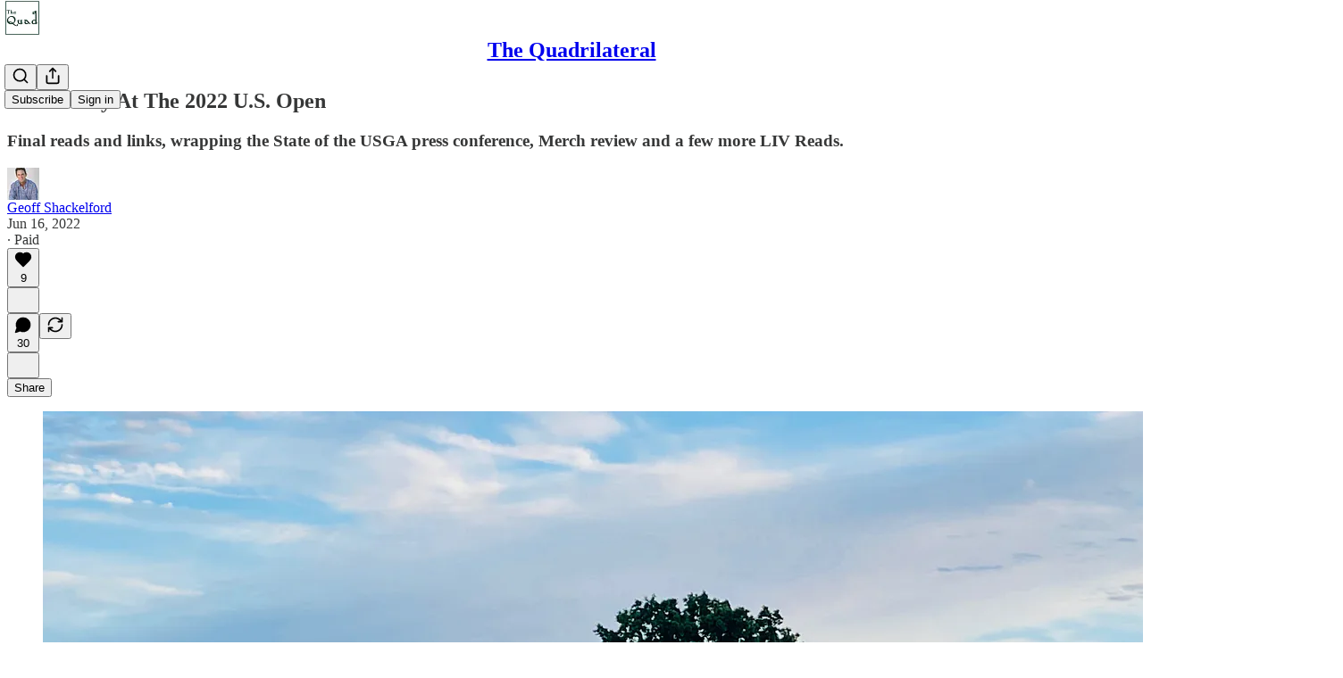

--- FILE ---
content_type: application/javascript
request_url: https://substackcdn.com/bundle/static/js/async/2465.3672a7b7.js
body_size: 16748
content:
"use strict";(self.webpackChunksubstack=self.webpackChunksubstack||[]).push([["2465"],{4438:function(e,t,n){n.d(t,{A:()=>r});let r={link:"link-LIBpto"}},72458:function(e,t,n){n.d(t,{A:()=>r});let r={avatar:"avatar-u8q6xB",ltr:"ltr-qDBmby",rtl:"rtl-zsi3Q8",overlap:"overlap-q75iOo",last:"last-JfNEJ_"}},60539:function(e,t,n){n.d(t,{A:()=>r});let r={container:"container-jte8en",divider:"divider-Ti4OTa"}},57241:function(e,t,n){n.d(t,{A:()=>r});let r={layout:"layout-q5QzAB"}},55739:function(e,t,n){n.d(t,{A:()=>r});let r={backdrop:"backdrop-IqiELY",transition:"transition-CrwMKT",from:"from-UFAeOt",to:"to-HQoi62"}},74084:function(e,t,n){n.d(t,{A:()=>r});let r={closeButton:"closeButton-YU1ngO",absolute:"absolute-ecQ0HE",imageCloseButton:"imageCloseButton-YQIpP0"}},77700:function(e,t,n){n.d(t,{A:()=>r});let r={root:"root-JjzOuP",sm:"sm-NTA_dM",md:"md-t9_OLv",theme_error:"theme_error-iKFnqH",themeError:"theme_error-iKFnqH",thumb:"thumb-OAFcQz",theme_accent:"theme_accent-jLc1V8",themeAccent:"theme_accent-jLc1V8",theme_success:"theme_success-OT7UOf",themeSuccess:"theme_success-OT7UOf",theme_select:"theme_select-ZrBXM7",themeSelect:"theme_select-ZrBXM7"}},62614:function(e,t,n){n.d(t,{A:()=>r});let r={tag:"tag-XbOVLt",clickable:"clickable-nTmG6b",trailing:"trailing-TAQX7m",leading:"leading-mI5Ihl",fillIcon:"fillIcon-dQ0mii",theme_default:"theme_default-ZkFeoy",themeDefault:"theme_default-ZkFeoy",priority_primary:"priority_primary-uPxff5",priorityPrimary:"priority_primary-uPxff5",theme_accent:"theme_accent-Y2sqZY",themeAccent:"theme_accent-Y2sqZY",theme_error:"theme_error-Ob6GzK",themeError:"theme_error-Ob6GzK",theme_success:"theme_success-rIz3Am",themeSuccess:"theme_success-rIz3Am",theme_warn:"theme_warn-Cpi08d",themeWarn:"theme_warn-Cpi08d",theme_paid:"theme_paid-dQGqrS",themePaid:"theme_paid-dQGqrS",theme_substack:"theme_substack-jJ5UVL",themeSubstack:"theme_substack-jJ5UVL",theme_select:"theme_select-sAp6Wr",themeSelect:"theme_select-sAp6Wr",priority_secondary:"priority_secondary-AEjb79",prioritySecondary:"priority_secondary-AEjb79","priority_secondary-outline":"priority_secondary-outline-RpooJS",prioritySecondaryOutline:"priority_secondary-outline-RpooJS",priority_tertiary:"priority_tertiary-HMnJV4",priorityTertiary:"priority_tertiary-HMnJV4",media:"media-cKchX2"}},51637:function(e,t,n){n.d(t,{A:()=>r});let r={toast:"toast-IVcFeu",open:"open-wKtjtc",close:"close-IvWMAm",closeSwipe:"closeSwipe-BIL6rc"}},88419:function(e,t,n){n.d(t,{A:()=>r});let r={content:"content-etG1Ty"}},23623:function(e,t,n){n.d(t,{a:()=>a});var r=n(4006),i=n(10996);let a=e=>{let{children:t,disable:n}=e;return n?(0,r.Y)(r.FK,{children:t}):(0,r.Y)(i.NP,{theme:"dark-theme",children:t})}},38305:function(e,t,n){n.d(t,{K:()=>a});var r=n(4006),i=n(84605);function a(e){let{array:t,limit:n,formatter:a=e=>e,othersFormatter:o=e=>e}=e,l=t.map(a).filter(Boolean).slice(0,n),{iString:c,iPlural:s}=(0,i.GO)(),u=c("and");if(0===l.length)return t.length?s("one person","%1 people",t.length):c("zero people");if(1===l.length)return l[0];if(2===l.length)return(0,r.FD)(r.FK,{children:[l[0]," ",u," ",l[1]]});let d=l.slice(0,-1).map(e=>(0,r.FD)(r.FK,{children:[e,", "]})),p=t.length-l.length;return p>0?(0,r.FD)(r.FK,{children:[d,u," ",o((0,r.FD)(r.FK,{children:[p+1," ",s("other","others",p+1)]}))]}):(0,r.FD)(r.FK,{children:[d,u," ",l[l.length-1]]})}},27437:function(e,t,n){n.r(t),n.d(t,{ProfileHoverCard:()=>l});var r=n(4006),i=n(7358),a=n(65824),o=n(30192);function l(e){let{trigger:t,subject:n,disabled:l,utmSource:c}=e;return(0,a.nL)(n)?(0,r.Y)(o.j,{trigger:t,disabled:l,children:(0,r.Y)(i.a,{subject:n,utmSource:c,trackOnShow:!0})}):(0,r.Y)(r.FK,{children:t})}},92825:function(e,t,n){n.d(t,{f:()=>I,S:()=>k});var r=n(4006),i=n(17402),a=n(89490),o=n(63136);function l(e){let{pub:t}=e,n=t.hero_text,i=t.rankingDetailFreeSubscriberCount;return n||i?(0,r.FD)(c,{children:[n&&(0,r.Y)(o.EY.B4,{clamp:3,children:n}),i&&(0,r.Y)(o.EY.B4,{color:"secondary",children:i})]}):null}let c=(0,a.I4)({display:"flex",direction:"column",gap:2});var s=n(84605),u=n(46271),d=n(35369),p=n(85050),m=n(39318);if(!/^(3195|7582|8893|9623)$/.test(n.j))var f=n(57324);function h(e){let{pub:t,isContributor:n,isSubscribed:i,utmSource:a}=e,{iString:o}=(0,s.GO)(),l=(0,u.Jd)(),c=(0,p.s)({surface:"profile"}),h=(0,m.eV6)(t,{user:l,addBase:!0,utm_source:a||f.VU.pubHoverCard,utm_medium:f.Jn.web,utm_campaign:f._9.profilePage});return n?null:(0,r.Y)(g,{children:i?(0,r.Y)(d.$n,{priority:"secondary-outline",href:h,size:"sm",children:o("Subscribed")}):(0,r.Y)(d.$n,{priority:"primary",href:h,onClick:c(t),size:"sm",children:o("Subscribe")})})}let g=(0,a.I4)({display:"flex",direction:"column",paddingTop:4});var b=n(81203);function v(e){var t;let{pub:n}=e,i=(0,m.fOI)(n),a=n.name||"",l=null!=(t=n.subdomain)?t:"";return(0,r.FD)(_,{children:[(0,r.FD)(y,{children:[(0,r.Y)(o.EY.B2,{weight:"medium",children:(0,r.Y)(o.Yq,{href:i,children:a})}),(0,r.Y)(o.EY.B4,{color:"secondary",children:(0,r.Y)(o.Yq,{href:i,children:l})})]}),(0,r.Y)(b.wg,{pub:n,size:48})]})}let _=(0,a.I4)({display:"flex",direction:"row",gap:12}),y=(0,a.I4)({display:"flex",direction:"column",flex:"grow",gap:2});var w=n(57820);function Y(){return(0,r.Y)(I,{children:(0,r.Y)(w.y$,{flex:"grow",padding:40})})}var x=n(86500),C=n(76528);function k(e){var t;let{pubId:n,utmSource:a,trackOnShow:o}=e,{data:c}=(0,C.OU)("/api/v1/publication/public/".concat(n),{shouldRevalidate:!1});return((0,i.useEffect)(()=>{o&&c&&(0,x.u4)(x.qY.PUBLICATION_HOVER_CARD_SHOWN,{publication_id:n})},[o,null==c||null==(t=c.pub)?void 0:t.id]),c)?(0,r.FD)(I,{children:[(0,r.Y)(v,{pub:c.pub}),(0,r.Y)(l,{pub:c.pub}),(0,r.Y)(h,{isContributor:c.isContributor,isSubscribed:c.isSubscribed,pub:c.pub,utmSource:a})]}):(0,r.Y)(Y,{})}let I=(0,a.I4)({display:"flex",direction:"column",sizing:"border-box",width:320,gap:12,padding:12})},84777:function(e,t,n){n.d(t,{m:()=>o});var r=n(4006),i=n(92825),a=n(30192);let o=e=>{let{pubId:t,trigger:n,utmSource:o,disabled:l}=e;return(0,r.Y)(a.j,{trigger:n,disabled:l,children:(0,r.Y)(i.S,{pubId:t,utmSource:o,trackOnShow:!0})})}},83126:function(e,t,n){n.d(t,{_:()=>o});var r=n(4006),i=n(97731),a=n(21673);function o(e){let{className:t,type:n,accentColor:o}=e;return(0,r.FD)(i.A,{name:"ReaderBadgeIcon",className:t,svgParams:{width:22,height:22,viewBox:"0 0 22 22"},fill:"none",stroke:"none",strokeWidth:1,children:[(0,r.Y)("circle",{cx:"11",cy:"11",r:"11",fill:"var(--color-bg-primary)"}),(0,r.Y)("circle",{cx:"11",cy:"11",r:"9",fill:o||a.v}),"subscribed"===n?(0,r.FD)(r.FK,{children:[(0,r.Y)("ellipse",{rx:"2.72196",ry:"2.68806",transform:"matrix(0.707101 -0.707113 0.707101 0.707113 12.926 12.9255)",stroke:"white"}),(0,r.Y)("ellipse",{rx:"2.72196",ry:"2.68806",transform:"matrix(0.707101 -0.707113 0.707101 0.707113 9.07543 9.07503)",stroke:"white"}),(0,r.Y)("ellipse",{rx:"2.68806",ry:"2.72196",transform:"matrix(-0.707101 -0.707113 -0.707101 0.707113 9.05152 12.9494)",stroke:"white"}),(0,r.Y)("ellipse",{rx:"2.68806",ry:"2.72196",transform:"matrix(-0.707101 -0.707113 -0.707101 0.707113 12.95 9.05009)",stroke:"white"})]}):(0,r.FD)(r.FK,{children:[(0,r.Y)("path",{d:"M11.9018 10.3229C11.9018 12.2029 10.3777 13.7269 8.49775 13.7269C6.61777 13.7269 5.09375 12.2029 5.09375 10.3229C5.09375 8.44296 6.61777 6.91894 8.49775 6.91894C10.3777 6.91894 11.9018 8.44296 11.9018 10.3229Z",stroke:"white"}),(0,r.Y)("path",{d:"M12.8178 13.4959C12.8178 15.3759 11.2938 16.8999 9.41377 16.8999C7.5338 16.8999 6.00977 15.3759 6.00977 13.4959C6.00977 11.6159 7.5338 10.0919 9.41377 10.0919C11.2938 10.0919 12.8178 11.6159 12.8178 13.4959Z",stroke:"white"}),(0,r.Y)("path",{d:"M15.9564 13.503C15.9564 15.383 14.4324 16.907 12.5524 16.907C10.6725 16.907 9.14844 15.383 9.14844 13.503C9.14844 11.623 10.6725 10.099 12.5524 10.099C14.4324 10.099 15.9564 11.623 15.9564 13.503Z",stroke:"white"}),(0,r.Y)("path",{d:"M14.4047 8.49824C14.4047 10.3782 12.8807 11.9022 11.0007 11.9022C9.1207 11.9022 7.59668 10.3782 7.59668 8.49824C7.59668 6.61826 9.1207 5.09424 11.0007 5.09424C12.8807 5.09424 14.4047 6.61826 14.4047 8.49824Z",stroke:"white"}),(0,r.Y)("path",{d:"M16.9066 10.3229C16.9066 12.2029 15.3826 13.7269 13.5026 13.7269C11.6227 13.7269 10.0986 12.2029 10.0986 10.3229C10.0986 8.44296 11.6227 6.91894 13.5026 6.91894C15.3826 6.91894 16.9066 8.44296 16.9066 10.3229Z",stroke:"white"})]})]})}},74322:function(e,t,n){n.d(t,{P:()=>c,v:()=>l});var r=n(4006),i=n(17402),a=n(85902);let o=(0,i.createContext)(!1);function l(e){let{children:t,context:n}=e;return(0,r.Y)(a.vd,{context:n,children:(0,r.Y)(o.Provider,{value:!0,children:t})})}function c(){return(0,i.useContext)(o)}},58050:function(e,t,n){n.d(t,{A:()=>N,cC:()=>S,km:()=>F,ku:()=>I,tg:()=>M,uy:()=>A});var r=n(69277),i=n(79785),a=n(4006),o=n(91648),l=n.n(o),c=n(74242),s=n(31062),u=n(17402),d=n(25250),p=n(82936),m=n(84605),f=n(46271),h=n(72026),g=n(6547),b=n(94729),v=n(76528),_=n(68349),y=n(88774),w=n(36372),Y=n(46453),x=n(50963);function C(){let e=(0,i._)(["Followed ",""]);return C=function(){return e},e}function k(){let e=(0,i._)(["Unfollowed ",""]);return k=function(){return e},e}function I(e){let t=(0,f.Jd)();return(0,v.OU)("/api/v1/feed/following",(0,r._)({auto:!!t},e))}function A(){let{mutate:e}=(0,d.iX)();return function(){for(var t=arguments.length,n=Array(t),r=0;r<t;r++)n[r]=arguments[r];return e("/api/v1/feed/following",...n)}}function M(e,t){let{data:n}=I(t);return(null!=n?n:[]).includes(null!=e?e:0)}function N(e,t,n){let{isFollowing:r,toggle:i}=S(e,t,n),o=(0,f.Jd)(),l=(0,p.Hv)(null==e?void 0:e.id),c=!!(o&&e&&o.id!==e.id)&&!l,s=[];return c&&s.push((0,a.Y)(y.Dr,{leading:r?(0,a.Y)(g.A,{stroke:"var(--color-fg-primary)"}):(0,a.Y)(h.D,{stroke:"var(--color-fg-primary)"}),onClick:i,children:r?"Unfollow":"Follow"})),s}function S(e,t,n,r){let i=(0,f.Jd)(),{onboardingModalRef:o,requireLogin:u}=(0,Y.eE)(),d=M(null==e?void 0:e.id,r),{mutate:p,data:h}=I(r),g=(0,w.d)(),v=(0,x.$k)((null==e?void 0:e.name)||""),{iString:y,iTemplate:A}=(0,m.GO)(),N=async r=>{if(e){if(!i&&o.current)return void(u?u():o.current.open());p(function(){let t=arguments.length>0&&void 0!==arguments[0]?arguments[0]:[];return r?[...t,e.id]:l()(t,e.id)},{revalidate:!1});try{await (0,b.x6)("/api/v1/feed/".concat(e.id,"/follow"),{method:r?"POST":"DELETE",json:{surface:t,noteId:n}}),g.popToast(()=>(0,a.Y)(w.y,{Icon:r?c.A:s.A,text:r?A(C(),v):A(k(),v),cta:y("Undo"),onAccept:()=>N(!r)}))}catch(e){g.popToast(()=>(0,a.Y)(w.y,{text:(0,_.uX)(e)}));return}}};return{isFollowing:d,toggle:()=>N(!d),isLoaded:!!h}}function F(e,t,n){let{isFollowing:r,toggle:i}=S(e,t,n),[a,o]=(0,u.useState)(!1);return{isFollowing:r,buttonProps:{onClick:()=>{i(),r||o(!0)},onMouseLeave:()=>o(!1)}}}},53989:function(e,t,n){if(n.d(t,{Fm:()=>f,Pu:()=>h,S0:()=>m,l9:()=>p}),!/^(1431|3022|3195|7582|8893|9425|9623)$/.test(n.j))var r,i,a=n(69277);if(/^(1889|2101|2210|3133|5775|6578|887|8981)$/.test(n.j))var o=n(70408);var l=n(4006),c=n(17402),s=n(94729);let u="undefined"!=typeof window&&null!=(i=null==(r=window._preloads)?void 0:r.publicationSettings)?i:{};function d(e){return t=>{if(!t||!e)return null;let n=e[t];return void 0===n?null:n}}let p=(0,c.createContext)({getSettingFor:d(u),changeSetting:()=>Promise.resolve(void 0),preloadedPubSettings:u});p.displayName="PublicationSettingsContext";let m=e=>{let t=(0,c.forwardRef)((t,n)=>{let r=h();return(0,l.Y)(e,(0,o._)((0,a._)({},r,t),{ref:n}))});return t.displayName="withPubSettingsContext(".concat(e.displayName||e.name||"Anonymous",")"),t};function f(e){let{settings:t={},children:n}=e,[r,i]=(0,c.useState)(t),o=async e=>{i((0,a._)({},r,e));try{await (0,s.x6)("/api/v1/publication_settings",{method:"PUT",json:e})}catch(e){console.error(e)}},u=(0,c.useMemo)(()=>({getSettingFor:d(r),changeSetting:o,preloadedPubSettings:r}),[r]);return(0,l.Y)(p.Provider,{value:u,children:n})}function h(){return(0,c.useContext)(p)}},82203:function(e,t,n){n.d(t,{K:()=>u});var r=n(4006),i=n(32485),a=n.n(i),o=n(95977),l=n(41232),c=n(39891),s=n(87300);function u(e){let{src:t,size:n,framed:i,alt:u}=e;return(0,r.Y)(o.A,{className:a()(l.A.avatar,s.A.avatar,i&&s.A.framed),src:(0,c.dJ)(t),alt:u,style:{width:n,height:n,minWidth:n,minHeight:n,objectFit:"cover",margin:0,display:"inline",borderRadius:"50%"},width:n,height:n})}},34835:function(e,t,n){let r;n.d(t,{A:()=>d,E:()=>p});var i,a,o=n(4006);n(17402);var l=n(50172),c=n(74322),s=n(2797),u=n(86500);function d(e){if(r)throw Error("Cannot re-render the things");r=e,window._preloads&&(window._preloads.original_url=window.location.href),(0,u.Bu)(),(0,s.oo)(),(0,s.Tu)(),function(){if(!window.history||!window.history.pushState||!window.scrollTo)return;let e=window.history.pushState;history.pushState=function(t,n,r){var i;let a=e.apply(history,arguments);return(null==(i=null==t?void 0:t.resetScroll)||i)&&-1===r.indexOf("#")&&window.scrollTo(0,0),a}}(),(0,s.Zi)(window._preloads.language).finally(()=>{m()}),(0,s.$j)()}function p(e){let t=!1;if("object"==typeof window._preloads&&null!==window._preloads)for(let n in e)("object"==typeof e[n]&&null!==e[n]||e[n]!==window._preloads[n])&&(window._preloads[n]=e[n],t=!0);t&&m()}function m(){if(!r)return;let e=document.getElementById("entry");(0,l.render)((0,o.Y)(c.v,{children:(0,o.Y)(r,{initialData:window._preloads})}),e||document.body)}n(20363),"undefined"!=typeof window&&(null==(a=window._preloads)||null==(i=a.user)?void 0:i.is_global_admin)&&new URLSearchParams(window.location.search).get("devtools")&&n(14858)},31354:function(e,t,n){n.d(t,{O:()=>l,j:()=>o});var r=n(4006),i=n(17402);let a=(0,i.createContext)({});function o(e){let{entityKey:t,children:n}=e;return(0,r.Y)(a.Provider,{value:{entityKey:t},children:n})}function l(){return(0,i.useContext)(a).entityKey}},72026:function(e,t,n){n.d(t,{D:()=>i});var r=n(4006);function i(e){let{size:t=20,stroke:n="var(--color-light-fg-secondary)"}=e;return(0,r.Y)("svg",{width:t,height:t,viewBox:"0 0 24 24",fill:"none",stroke:n,xmlns:"http://www.w3.org/2000/svg",children:(0,r.Y)("path",{id:"Vector",d:"M18.6471 15.3333V18.6667M18.6471 18.6667L18.6471 22M18.6471 18.6667H22M18.6471 18.6667H15.2941M3 22C3 17.7044 6.69722 14.2222 11.258 14.2222C12.0859 14.2222 12.8854 14.3369 13.6394 14.5505M16.4118 6.44444C16.4118 8.89904 14.4102 10.8889 11.9412 10.8889C9.47214 10.8889 7.47059 8.89904 7.47059 6.44444C7.47059 3.98985 9.47214 2 11.9412 2C14.4102 2 16.4118 3.98985 16.4118 6.44444Z",strokeWidth:"2",strokeLinecap:"round","stroke-linejoin":"round"})})}},25859:function(e,t,n){n.d(t,{NY:()=>y,RC:()=>Y,Yq:()=>x,yp:()=>w});var r=n(69277),i=n(70408),a=n(32641),o=n(4006),l=n(32485),c=n.n(l);n(17402);var s=n(27437),u=n(84777),d=n(84605),p=n(46271);if(!/^(3195|7582|8893|9623)$/.test(n.j))var m=n(99662);var f=n(63136),h=n(83629),g=n(83357),b=n(39318),v=n(28700),_=n(4438);function y(e){var{user:t,utm_source:n,utm_content:l,ellipsis:c,useYou:s,onClick:u}=e,m=(0,a._)(e,["user","utm_source","utm_content","ellipsis","useYou","onClick"]);let{iString:f}=(0,d.GO)(),h=(0,p.Jd)(),g=(null==t?void 0:t.id)||(null==t?void 0:t.user_id)||0,b=s&&(null==h?void 0:h.id)===g?f("You"):"name"in t?t.name:f("User");return(0,o.Y)(w,(0,i._)((0,r._)({user:t,utm_source:n,utm_content:l,ellipsis:c,onClick:u},m),{children:b}))}function w(e){var{user:t,utm_source:n,utm_content:l,children:c,onClick:u,ellipsis:d}=e,p=(0,a._)(e,["user","utm_source","utm_content","children","onClick","ellipsis"]);let f=(0,i._)((0,r._)({},t),{id:t.author_id||t.user_id||t.id,name:t.user_profile_name||t.author_name||t.name,handle:(null==t?void 0:t.handle)||(null==t?void 0:t.author_handle)});return(0,o.Y)(s.ProfileHoverCard,{subject:f,utmSource:"feed",trigger:(0,o.Y)(x,(0,i._)((0,r._)({href:(0,v.gY)(t,{noBase:h.Z,utm_content:l,utm_source:n}),onClick:u,showBack:!0,ellipsis:d,className:p.className,target:(0,m.y)()?"_blank":void 0},p),{children:c}))})}function Y(e){var{publication:t,utm_source:n,utm_content:l,children:c,onClick:s,ellipsis:d}=e,p=(0,a._)(e,["publication","utm_source","utm_content","children","onClick","ellipsis"]);return(0,o.Y)(u.m,{pubId:t.id,utmSource:"feed",trigger:(0,o.Y)(x,(0,i._)((0,r._)({href:(0,b.yRP)("".concat(t.base_url,"/"),{utm_content:l,utm_source:n}),onClick:s,ellipsis:d,className:p.className,target:(0,m.y)()?"_blank":void 0},p),{children:c}))})}function x(e){var{weight:t,color:n,decoration:l="hover-underline",ellipsis:s,native:u,className:d}=e,p=(0,a._)(e,["weight","color","decoration","ellipsis","native","className"]);let m=p.href,h=null==m?void 0:m.match(/^([a-z]+:)?\/\//),b=null!=u?u:h&&!(null==m?void 0:m.startsWith(document.location.origin));return(0,o.Y)(f.EY,{as:"span",ellipsis:s,weight:t,color:n,decoration:l,children:b?(0,o.Y)("a",(0,i._)((0,r._)({},p),{className:c()(d,_.A.link)})):(0,o.Y)(g.N,(0,i._)((0,r._)({},p),{className:c()(d,_.A.link)}))})}},6547:function(e,t,n){if(n.d(t,{A:()=>l}),/^(1889|2101|6578|887|8981)$/.test(n.j))var r=n(69277);if(/^(1889|2101|6578|887|8981)$/.test(n.j))var i=n(70408);if(/^(1889|2101|6578|887|8981)$/.test(n.j))var a=n(32641);var o=n(4006);function l(e){var{size:t=20,stroke:n="var(--color-light-fg-secondary)"}=e,l=(0,a._)(e,["size","stroke"]);return(0,o.Y)("svg",(0,i._)((0,r._)({},l),{width:t,height:t,viewBox:"0 0 24 24",fill:"none",stroke:n,xmlns:"http://www.w3.org/2000/svg",children:(0,o.Y)("path",{id:"Vector",d:"M3 22C3 17.7044 6.69722 14.2222 11.258 14.2222C11.5081 14.2222 11.7556 14.2326 12 14.2531M21.0039 16.3098L18.6469 18.6668M18.6469 18.6668L16.2899 21.0239M18.6469 18.6668L21.0178 21.0377M18.6469 18.6668L16.276 16.2959M16.4118 6.44444C16.4118 8.89904 14.4102 10.8889 11.9412 10.8889C9.47214 10.8889 7.47059 8.89904 7.47059 6.44444C7.47059 3.98985 9.47214 2 11.9412 2C14.4102 2 16.4118 3.98985 16.4118 6.44444Z",strokeWidth:"2",strokeLinecap:"round","stroke-linejoin":"round"})}))}},56804:function(e,t,n){if(n.d(t,{o:()=>l,z:()=>c}),!/^(7582|8893|9623)$/.test(n.j))var r=n(69277);if(!/^(7582|8893|9623)$/.test(n.j))var i=n(70408);var a=n(99862),o=n(68349);function l(e,t){let n=arguments.length>2&&void 0!==arguments[2]?arguments[2]:{};e.defaultPrevented||(e.preventDefault(),c(t,(0,i._)((0,r._)({},n),{newTab:n.newTab||e.metaKey||e.ctrlKey||1===e.button})))}function c(e){let{native:t=!1,newTab:n=!1,replace:r,state:i}=arguments.length>1&&void 0!==arguments[1]?arguments[1]:{};n?Object.assign(document.createElement("a"),{target:"_blank",rel:"noopener",href:e}).click():t||(0,o.EW)(e)!==(0,o.EW)(window.location.href)?window.location.assign(e):"react-router"===window.__SUBSTACK_ROUTER_TYPE__?window.__reactRouterNavigate(s(e),{replace:r,state:i}):((0,a.route)(s(e),r),void 0!==i&&history.replaceState(i,""))}function s(e){try{let{pathname:t,search:n,hash:r}=new URL(e);return"".concat(t).concat(n).concat(r)}catch(t){return e}}},76528:function(e,t,n){n.d(t,{AA:()=>c,OU:()=>l,fk:()=>o.fk});var r=n(69277),i=n(32641),a=n(25250),o=n(94729);function l(e){let t=arguments.length>1&&void 0!==arguments[1]?arguments[1]:{},n=arguments.length>2?arguments[2]:void 0;var{deps:l,auto:c=!0,massage:s=async e=>e,shouldRevalidate:u=!0}=t,d=(0,i._)(t,["deps","auto","massage","shouldRevalidate"]);return(0,a.Ay)(c?l?[...l,e]:e:null,()=>(0,o.x6)(e,d).then(s),(0,r._)({},u?null:{revalidateIfStale:!1,revalidateOnFocus:!1,revalidateOnReconnect:!1},n))}function c(e){let t=arguments.length>1&&void 0!==arguments[1]?arguments[1]:{};var{deps:n}=t,r=(0,i._)(t,["deps"]);(0,a.uv)(n?[...n,e]:e,()=>(0,o.x6)(e,r))}},35369:function(e,t,n){n.d(t,{$n:()=>w,Bj:()=>x,C3:()=>y,K0:()=>C,Nm:()=>v,az:()=>Y,fv:()=>k,mZ:()=>I,vx:()=>_});var r=n(69277),i=n(70408),a=n(32641),o=n(4006),l=n(32485),c=n.n(l),s=n(17402),u=n(84605),d=n(68349),p=n(89490),m=n(76977),f=n(64456),h=n(57820),g=n(63136),b=n(78340);let v=(0,s.forwardRef)((e,t)=>{var{onClick:n,href:l,localNavigation:s,newTab:u,className:m,resetCss:f,state:h,replace:g}=e,v=(0,a._)(e,["onClick","href","localNavigation","newTab","className","resetCss","state","replace"]);let _=l?e=>{n&&(n.call(e.target,e),e.defaultPrevented)||(0,d.V2)(l,{event:e,local_navigation:s,newTab:u,replace:g,state:h})}:n;return(0,o.Y)(p.az,(0,i._)((0,r._)({as:"button",tabIndex:0,type:"button"},v),{ref:t,className:c()("pencraft",m,f&&b.A.buttonBase),onClick:_,"data-href":l}))});function _(e){var{href:t,children:n,newTab:l,localNavigation:s=!0,className:u,resetCss:d,priority:p="primary",size:m="md",rounded:f=!1,leading:h,trailing:g,loading:v}=e,_=(0,a._)(e,["href","children","newTab","localNavigation","className","resetCss","priority","size","rounded","leading","trailing","loading"]);return(0,o.FD)("a",(0,i._)((0,r._)({className:y({className:c()("pencraft",u,d&&b.A.buttonBase),priority:p,size:m,rounded:f,leading:h,trailing:g,loading:v}),href:t,target:l?"_blank":void 0,native:!!s&&void 0},_),{children:[v&&(0,o.Y)(Y,{priority:p}),h,n,g]}))}function y(e){let{className:t,priority:n,size:r,rounded:i,leading:a,trailing:o,loading:l}=e;return c()(t,b.A.buttonBase,b.A.buttonText,b.A.buttonStyle,b.A["priority_".concat(n)],b.A["size_".concat(r)],i&&b.A.rounded,null!=a&&b.A.hasLeading,null!=o&&b.A.hasTrailing,l&&b.A.loading)}v.displayName="UnstyledButton";let w=(0,s.forwardRef)(function(e,t){var{className:n,priority:l="primary",size:c="md",rounded:s,disabled:u,leading:d,trailing:p,children:m,loading:f}=e,h=(0,a._)(e,["className","priority","size","rounded","disabled","leading","trailing","children","loading"]);return(0,o.FD)(v,(0,i._)((0,r._)({className:y({className:n,priority:l,size:c,rounded:s,leading:d,trailing:p,loading:f}),disabled:u||f,"aria-busy":f?"true":void 0},h),{ref:t,children:[f&&(0,o.Y)(Y,{priority:l}),d,m,p]}))}),Y=e=>{let{priority:t}=e,{iString:n}=(0,u.GO)();return(0,o.FD)(o.FK,{children:[(0,o.Y)(h.y$,{size:20,className:c()(b.A.buttonSpinner,("primary"===t||"primary-mono"===t||"destructive"===t)&&b.A.spinnerLight)}),(0,o.Y)("span",{className:"sr-only",children:n("Loading")})]})};w.displayName="Button";let x=(0,s.forwardRef)((e,t)=>{var{className:n,priority:l="primary",size:s="md",rounded:u,disabled:d,leading:p,trailing:m,children:f}=e,h=(0,a._)(e,["className","priority","size","rounded","disabled","leading","trailing","children"]);return(0,o.Y)(w,(0,i._)((0,r._)({className:c()(n,b.A.media,u&&b.A.rounded),priority:l,size:s,disabled:d,leading:p,trailing:m,children:f},h),{ref:t}))});x.displayName="MediaButton";let C=(0,s.forwardRef)((e,t)=>{var{className:n,size:l="md",priority:s="secondary",rounded:u=!1,children:d}=e,p=(0,a._)(e,["className","size","priority","rounded","children"]);let m=(0,f.j)(d),h=p["aria-label"]||m;return(0,o.Y)(v,(0,i._)((0,r._)({className:c()(n,b.A.iconButton,b.A.buttonStyle,null!=l&&b.A["size_".concat(l)],s&&b.A["priority_".concat(s)],u&&b.A.rounded),"aria-label":h},p),{ref:t,children:d}))});C.displayName="IconButton";let k=/^(3195|7582|8893|9623)$/.test(n.j)?null:(0,s.forwardRef)((e,t)=>{var{label:n,icon:l,size:s=56,priority:u="secondary",className:d}=e,p=(0,a._)(e,["label","icon","size","priority","className"]);return(0,o.FD)(m.VP,{gap:8,alignItems:"center",width:s,children:[(0,o.Y)(v,(0,i._)((0,r._)({resetCss:!0,className:c()(d,b.A.buttonStyle,u&&b.A["priority_".concat(u)]),display:"flex",justifyContent:"center",alignItems:"center",width:s,height:s,radius:"lg",overflow:"hidden",position:"relative",animate:!0,"aria-label":n},p),{ref:t,children:l})),(0,o.Y)(g.EY.B5,{weight:"semibold",color:"primary",textAlign:"center",children:n})]})}),I=(0,s.forwardRef)((e,t)=>{var{className:n,size:l="md",priority:s="primary",children:u}=e,d=(0,a._)(e,["className","size","priority","children"]);let p=(0,f.j)(u),m=d["aria-label"]||p;return(0,o.Y)(C,(0,i._)((0,r._)({className:c()(n,b.A.media,b.A["size_".concat(l)],b.A["priority_".concat(s)]),size:l,priority:s,"aria-label":m},d),{ref:t,children:u}))});I.displayName="MediaIconButton"},20500:function(e,t,n){n.d(t,{EE:()=>c,yn:()=>s});var r=n(69277),i=n(32641),a=n(4006),o=n(17402),l=n(63136);let c=(0,o.forwardRef)((e,t)=>{var{className:n}=e,o=(0,i._)(e,["className"]);return(0,a.Y)(l.EY.B4,(0,r._)({as:"span",color:"secondary",ref:t,className:n},o))}),s=/^(7582|8893)$/.test(n.j)?null:(0,o.forwardRef)((e,t)=>{var{className:n}=e,o=(0,i._)(e,["className"]);return(0,a.Y)(l.EY.B4,(0,r._)({as:"span",color:"error",ref:t,className:n},o))})},76171:function(e,t,n){n.d(t,{JU:()=>m,Sy:()=>h,sb:()=>f});var r=n(69277),i=n(70408),a=n(32641),o=n(4006),l=n(75159),c=n(32485),s=n.n(c),u=n(17402),d=n(76977),p=n(63136);let m=(0,u.forwardRef)((e,t)=>{var{className:n,children:c,htmlFor:u}=e,d=(0,a._)(e,["className","children","htmlFor"]);return(0,o.Y)(l.b,{asChild:!0,htmlFor:u,children:(0,o.Y)(p.EY.B4,(0,i._)((0,r._)({as:"label",weight:"medium",color:"primary",ref:t,cursor:"inherit",className:s()("pencraft",n)},d),{children:c}))})}),f=/^(3195|7582|8893|9623)$/.test(n.j)?null:(0,u.forwardRef)((e,t)=>{var{className:n,children:l}=e,c=(0,a._)(e,["className","children"]);return(0,o.Y)(m,(0,i._)((0,r._)({ref:t,className:n},c),{children:(0,o.FD)(d.Ye,{gap:4,alignItems:"center",children:[l,(0,o.Y)(b,{})]})}))}),h=/^(3195|7582|8893|9623)$/.test(n.j)?null:(0,u.forwardRef)((e,t)=>{var{className:n,children:l,hint:c}=e,s=(0,a._)(e,["className","children","hint"]);return(0,o.Y)(m,(0,i._)((0,r._)({ref:t,className:n},s),{children:(0,o.FD)(d.Ye,{gap:4,justifyContent:"space-between",children:[l,(0,o.Y)(g,{text:c})]})}))}),g=e=>{let{text:t}=e;return(0,o.Y)(p.EY,{color:"secondary",weight:"regular",children:t})},b=()=>(0,o.Y)(p.EY,{as:"span",color:"error",children:"*"})},43145:function(e,t,n){n.d(t,{BZ:()=>w,Dr:()=>v,T6:()=>Y,VS:()=>y,Zw:()=>_});var r=n(69277),i=n(70408),a=n(32641),o=n(4006),l=n(81801),c=n(32485),s=n.n(c),u=n(17402),d=n(89490),p=n(35369),m=n(33397),f=n(88206),h=n(63136),g=n(11510),b=n(76722);let v=(0,u.forwardRef)(function(e,t){var{priority:n="primary",className:c,leading:d,trailing:h,children:v,href:y,download:w,disabled:x,onClick:C,closeMenu:k,backgroundColor:I}=e,A=(0,a._)(e,["priority","className","leading","trailing","children","href","download","disabled","onClick","closeMenu","backgroundColor"]);let M=y?"a":p.Nm,{close:N}=(0,m.K)(),S=(0,g.Iu)();return(0,o.Y)(l.W.Item,{children:(0,o.FD)(M,(0,i._)((0,r._)({},A),{className:s()(b.A.item,b.A["priority_".concat(n)],S&&b.A.mobile,x&&b.A.disabled,c),style:(0,r._)({"--padding-x":S?"".concat(f.Ri.mobile,"px"):"".concat(f.Ri.desktop,"px"),"--padding-y":S?"".concat(f.YW.mobile,"px"):"".concat(f.YW.desktop,"px"),"--min-height":S?"".concat(f.vo.mobile,"px"):"".concat(f.vo.desktop,"px")},I?{background:I}:{}),resetCss:!0,onClick:e=>{x||(C&&C(e),!e.defaultPrevented&&(N?N():k&&k()))},href:x?"javascript:void(0)":y,download:w,ref:t,children:[d&&(0,o.Y)(Y,{children:(0,u.cloneElement)(d,{size:f.gy})}),(0,o.Y)(_,{priority:n,children:v}),h&&(0,o.Y)(Y,{children:(0,u.cloneElement)(h,{size:f.gy})})]}))})});function _(e){let{priority:t,children:n}=e;return(0,o.Y)(h.EY.B4,{color:"destructive"===t?"error":"accent"===t?"accent":t,weight:"medium",align:"left",flex:"grow",children:n})}function y(e){let{children:t}=e;return(0,o.Y)(h.EY.B5,{color:"secondary",align:"left",children:t})}let w=(0,d.I4)({width:f.gy,height:f.gy}),Y=(0,d.I4)({display:"flex",flex:"auto",width:24,height:24,alignItems:"center",justifyContent:"center"})},12601:function(e,t,n){n.d(t,{It:()=>h,MM:()=>g,RY:()=>b,X_:()=>v,Y9:()=>w,iF:()=>Y,jl:()=>u});var r=n(69277),i=n(4006),a=n(17402),o=n(89490),l=n(63136),c=n(54754),s=n(11510);let u=e=>{let{primaryButton:t,secondaryButton:n,tertiaryButton:r,buttonDivider:o,caption:l,showDivider:u,direction:p="row",alignButtons:m="end"}=e,f=(0,s.Iu)(),_="stretch"===m,C="column"===p||_||f,k=!!n||!!t||!!r,I=_?y:a.Fragment,A=[r,n,t].filter(Boolean).map(e=>(0,i.Y)(I,{children:e}));return(0,i.FD)(u?C?v:b:C?g:h,{children:[l&&(0,i.Y)(d,{caption:l,textAlign:C?"center":"left"}),k&&(0,i.Y)(C?_?x:Y:w,{children:o?(0,i.Y)(c.r,{separator:o,children:A}):A})]})},d=e=>{let{caption:t,textAlign:n="left"}=e;return(0,i.Y)(C,{children:(0,i.Y)(l.EY.B4,{as:"span",color:"secondary",textAlign:n,children:t})})},p={display:"flex",direction:"row",gap:12,paddingX:20,paddingBottom:20,alignItems:"center"},m={paddingTop:16,paddingBottom:16,borderTop:"detail"},f={direction:"column-reverse",alignItems:"stretch",gap:16},h=(0,o.I4)((0,r._)({},p)),g=(0,o.I4)((0,r._)({},p,f)),b=(0,o.I4)((0,r._)({},p,m)),v=(0,o.I4)((0,r._)({},p,m,f)),_={display:"flex",direction:"row",alignItems:"center",justifyContent:"end",flex:"grow",gap:12},y=(0,o.I4)({display:"flex",direction:"column",flex:"grow"}),w=(0,o.I4)((0,r._)({},_)),Y=(0,o.I4)((0,r._)({},_,{direction:"column-reverse",alignItems:"stretch"})),x=(0,o.I4)((0,r._)({},_,{alignItems:"stretch"})),C=(0,o.I4)({display:"flex",direction:"column"})},34762:function(e,t,n){n.d(t,{q:()=>a});var r=n(4006),i=n(89490);let a=()=>(0,r.Y)(i.az,{height:20})},84843:function(e,t,n){n.d(t,{$q:()=>v,Io:()=>b,J:()=>y,P0:()=>S,UG:()=>M,Ud:()=>x,fS:()=>D,ph:()=>_,qx:()=>Y,rQ:()=>g});var r=n(69277),i=n(4006),a=n(38390),o=n(32485),l=n.n(o),c=n(48697),s=n(23623),u=n(73164),d=n(89490),p=n(35369),m=n(76977),f=n(63136),h=n(74084);function g(e){let t,n,{onClose:r,showClose:a=!1,title:o,description:l,icon:c,showDivider:s=!1,alignItems:u="start",isInsideDialog:d=!0}=e;return"center"===u?(t=s?F:N,n=B):(t=s?S:M,n=D),(0,i.FD)(t,{children:[c,(0,i.FD)(n,{children:[o&&(0,i.Y)(v,{text:o,isInsideDialog:d}),l&&(0,i.Y)(_,{text:l,isInsideDialog:d})]}),a&&r&&(0,i.Y)(y,{onClose:r})]})}function b(e){let{onClose:t,showClose:n=!1,image:r}=e;return(0,i.FD)(M,{children:[r,n&&t&&(0,i.Y)(w,{onClose:t})]})}function v(e){let{text:t,isInsideDialog:n}=e,r=n?a.hE:"span";return(0,i.Y)(r,{asChild:!0,children:(0,i.Y)(f.EY.B2,{weight:"semibold",color:"primary",as:"span",children:t})})}function _(e){let{text:t,isInsideDialog:n}=e,r=n?a.VY:"span";return(0,i.Y)(r,{asChild:!0,children:(0,i.Y)(f.EY.B3,{color:"secondary",as:"span",children:t})})}function y(e){let{onClose:t,position:n="absolute"}=e;return(0,i.Y)(p.K0,{priority:"quaternary",size:"sm",title:"Close",onClick:t,"aria-label":"close",position:n,className:l()(h.A.closeButton,h.A[n]),children:(0,i.Y)(c.A,{size:20})})}function w(e){let{onClose:t}=e;return(0,i.Y)(s.a,{children:(0,i.Y)(a.bm,{asChild:!0,children:(0,i.Y)(p.mZ,{priority:"secondary",size:"sm",title:"Close",onClick:t,"aria-label":"close",position:"absolute",className:h.A.imageCloseButton,children:(0,i.Y)(c.A,{size:20})})})})}function Y(e){let{icon:t,bg:n}=e;return(0,i.Y)(C,{bg:n,children:t})}function x(){return(0,i.Y)(C,{bg:"accent-orange",children:(0,i.Y)(u.A,{height:20})})}function C(e){let{children:t,bg:n="secondary"}=e;return(0,i.Y)(m.fI,{display:"flex",flex:"auto",width:48,height:48,bg:n,radius:"sm",alignItems:"center",justifyContent:"center",outline:"detail",children:t})}let k={display:"flex",direction:"column",gap:16,paddingX:20,paddingTop:20},I={paddingTop:16,paddingBottom:16,borderBottom:"detail"},A={alignItems:"center"},M=(0,d.I4)((0,r._)({},k)),N=(0,d.I4)((0,r._)({},k,A)),S=(0,d.I4)((0,r._)({},k,I)),F=(0,d.I4)((0,r._)({},k,I,A)),P={display:"flex",direction:"column",gap:4},D=(0,d.I4)((0,r._)({},P)),B=(0,d.I4)((0,r._)({},P,{alignItems:"center",textAlign:"center"}))},24777:function(e,t,n){n.d(t,{A:()=>m,d:()=>p});var r=n(69277),i=n(70408),a=n(32641),o=n(4006),l=n(39651),c=n(32485),s=n.n(c);n(17402);var u=n(84605),d=n(77700);function p(e){var{size:t="md",theme:n="accent",onChange:c}=e,p=(0,a._)(e,["size","theme","onChange"]);let{iString:m}=(0,u.GO)();return(0,o.Y)(l.bL,(0,i._)((0,r._)({onCheckedChange:c,"aria-label":p["aria-label"]||m("Toggle setting"),className:s()(d.A.root,d.A[t],d.A["theme_".concat(n)])},p),{children:(0,o.Y)(l.zi,{className:s()(d.A.thumb,d.A[t])})}))}let m=/^(1889|2101|2210|3133|6578|887)$/.test(n.j)?p:null},36372:function(e,t,n){n.d(t,{d:()=>l.dj,y:()=>c});var r=n(4006),i=n(28001),a=n(40612),o=n(51637),l=n(56007);function c(e){let{text:t,description:n,cta:l,Icon:c,href:s,localNavigation:u,onAccept:d,onOpenChange:p}=e;return(0,r.Y)(i.bL,{className:o.A.toast,onOpenChange:p,children:(0,r.Y)(a.i,{text:t,description:n,cta:l,Icon:c,href:s,localNavigation:u,onAccept:d})})}},40612:function(e,t,n){n.d(t,{i:()=>m});var r=n(69277),i=n(70408),a=n(4006),o=n(28001),l=n(48697),c=n(23623),s=n(89490),u=n(35369),d=n(63136),p=n(88419);function m(e){let{text:t,description:n,cta:r,Icon:i,href:o,localNavigation:l,onAccept:s}=e,u=n?x:C,d=n?w:y;return(0,a.Y)(c.a,{children:(0,a.FD)(u,{children:[i&&(0,a.Y)(f,{Icon:i}),(0,a.FD)(d,{children:[(0,a.FD)(_,{children:[(0,a.Y)(h,{children:t}),n&&(0,a.Y)(g,{children:n})]}),r&&(0,a.Y)(b,{href:o,onAccept:s,localNavigation:l,cta:r})]}),(0,a.Y)(v,{})]})})}function f(e){let{Icon:t}=e;return(0,a.Y)(t,{size:20,stroke:"var(--vibrance-dark-primary)"})}function h(e){let{children:t}=e;return(0,a.Y)(o.hE,{asChild:!0,children:(0,a.Y)(d.EY.B3,{weight:"regular",color:"vibrance-primary",children:t})})}function g(e){let{children:t}=e;return(0,a.Y)(o.VY,{asChild:!0,children:(0,a.Y)(d.EY.B3,{color:"vibrance-secondary",children:t})})}function b(e){let{cta:t,href:n,onAccept:r,localNavigation:i}=e;return(0,a.Y)(o.rc,{asChild:!0,altText:t,children:(0,a.Y)(u.$n,{priority:"secondary-outline",size:"sm",onClick:()=>{null==r||r()},href:n,localNavigation:i,children:t})})}function v(){return(0,a.Y)(o.bm,{asChild:!0,children:(0,a.Y)(u.K0,{priority:"quaternary",size:"xs","aria-label":"Close",children:(0,a.Y)(l.A,{size:20,stroke:"var(--vibrance-dark-secondary)"})})})}let _=(0,s.I4)({display:"flex",flex:"grow",direction:"column",gap:4}),y=(0,s.I4)({display:"flex",direction:"row",alignItems:"center",flex:"grow",gap:32}),w=(0,s.I4)({display:"flex",direction:"column",alignItems:"start",flex:"grow",gap:12}),Y={display:"flex",direction:"row",gap:12,paddingX:16,paddingY:12,className:p.A.content},x=(0,s.I4)((0,i._)((0,r._)({},Y),{alignItems:"start"})),C=(0,s.I4)((0,i._)((0,r._)({},Y),{alignItems:"center"}))},58526:function(e,t,n){n.d(t,{U:()=>u});var r=n(4006);if(!/^(3195|7582|8893|9623)$/.test(n.j))var i=n(28001);var a=n(32485),o=n.n(a);if(!/^(3195|7582|8893|9623)$/.test(n.j))var l=n(10238);var c=n(11510);let s=/^(3195|7582|8893|9623)$/.test(n.j)?null:{viewport:"viewport-_BM4Bg",mobile:"mobile-NByTHz"};function u(e){let{offset:t}=e,n=(0,c.Iu)();return(0,r.Y)(i.LM,{className:o()(s.viewport,n&&s.mobile),style:{"--offset":"".concat(t,"px"),zIndex:l.GJ}})}},17028:function(e,t,n){n.d(t,{$n:()=>r.$n,Bj:()=>r.Bj,EY:()=>o.EY,I1:()=>a.I1,I4:()=>i.I4,Jb:()=>r.az,K0:()=>r.K0,Nm:()=>r.Nm,QW:()=>l.Q,VP:()=>a.VP,Ye:()=>a.Ye,Yq:()=>o.Yq,az:()=>i.az,cG:()=>c.c,fI:()=>a.fI,iC:()=>s.iC,iF:()=>i.iF,mZ:()=>r.mZ,nS:()=>o.nS,ov:()=>a.ov,pT:()=>a.pT,vj:()=>c.v,yw:()=>i.yw});var r=n(35369),i=n(89490),a=n(76977),o=n(63136),l=n(92028),c=n(16074),s=n(10238)},75313:function(e,t,n){n.d(t,{A1:()=>r,R:()=>o,TJ:()=>i,k:()=>a});let r=500,i=250,a=8,o=.975},67140:function(e,t,n){n.d(t,{H:()=>o,V:()=>c});var r=n(69843),i=n.n(r),a=n(82776);let o="-",l=["currency","currency-truncated","dollar","dollar-truncated"],c=function(e,t){let n=arguments.length>2&&void 0!==arguments[2]?arguments[2]:"USD",r=arguments.length>3?arguments[3]:void 0,c=arguments.length>4?arguments[4]:void 0,s=i()(e)||!isFinite(e)||0===e,u=l.includes(t),d=e?u&&r?e/100:e:0,p=1>Math.abs(d),m=.01>Math.abs(d);if(s)return o;switch(t){case"number":return new Intl.NumberFormat(c,{maximumFractionDigits:2,maximumSignificantDigits:p?2:void 0}).format(d);case"percent":return new Intl.NumberFormat(c,{style:"percent",maximumFractionDigits:2,maximumSignificantDigits:m?2:void 0}).format(d);case"dollar":return new Intl.NumberFormat(c,{style:"currency",currency:"USD",minimumFractionDigits:2*!!p,maximumFractionDigits:2}).format(d);case"currency":{let t=new Intl.NumberFormat(c,{style:"currency",currency:n,minimumFractionDigits:2*!!p,maximumFractionDigits:2});return r?(0,a.centsToPriceString)(e,n):t.format(d)}case"number-truncated":return new Intl.NumberFormat(c,{notation:"compact",compactDisplay:"short",maximumSignificantDigits:p?2:3}).format(d).toUpperCase();case"dollar-truncated":return new Intl.NumberFormat(c,{style:"currency",currency:"USD",notation:"compact",compactDisplay:"short",minimumFractionDigits:p?2:void 0,maximumFractionDigits:2,maximumSignificantDigits:p?void 0:3}).format(d).toUpperCase();case"currency-truncated":return new Intl.NumberFormat(c,{style:"currency",currency:n,notation:"compact",compactDisplay:"short",minimumFractionDigits:p?2:void 0,maximumFractionDigits:2,maximumSignificantDigits:p?void 0:3}).format(d).toUpperCase();case"duration":{let t=e<0,n=t?Math.ceil(e/1e3):Math.floor(e/1e3),r=t?Math.ceil(n/3600):Math.floor(n/3600),i=t?Math.ceil(n%3600/60):Math.floor(n%3600/60),a=n%60,o=new Intl.NumberFormat(c,{style:"unit",unit:"hour",unitDisplay:"narrow"}),l=new Intl.NumberFormat(c,{style:"unit",unit:"minute",unitDisplay:"narrow"}),s=new Intl.NumberFormat(c,{style:"unit",unit:"second",unitDisplay:"narrow"});if(Math.abs(r)>0)return"".concat(o.format(r).toUpperCase(),"\n        ").concat(Math.abs(i)>0?" ".concat(l.format(i).toUpperCase()):"","\n        ").concat(Math.abs(a)>0?" ".concat(s.format(a).toUpperCase()):"");if(Math.abs(i)>0)return"".concat(l.format(i).toUpperCase(),"\n        ").concat(Math.abs(a)>0?" ".concat(s.format(a).toUpperCase()):"");return"".concat(s.format(a).toUpperCase())}default:return o}}},83357:function(e,t,n){n.d(t,{N:()=>p,g:()=>m});var r=n(69277),i=n(70408),a=n(32641),o=n(4006),l=n(99862),c=n(17402),s=n(72343),u=n(99662),d=n(89490);let p=(0,c.forwardRef)((e,t)=>{var{href:n,onClick:l,campaign:c,replace:s,state:u,showBack:p}=e,f=(0,a._)(e,["href","onClick","campaign","replace","state","showBack"]);let h=m({href:n,onClick:l,campaign:c,replace:s,state:u=p?(0,i._)((0,r._)({},u),{showBack:!0}):u});return(0,o.Y)(d.az,(0,r._)((0,i._)((0,r._)({as:"a"},f),{ref:t}),h))});function m(e){let{onClick:t,href:n,campaign:i,replace:a,state:o}=e;if(n&&!(0,u.y)()){let e;try{e=new URL(n)}catch(t){try{e=new URL("".concat(document.location.origin).concat(n))}catch(e){}}if(e)if(e.origin!==document.location.origin||i){if(e.origin!==document.location.origin&&i){for(let[t,n]of Object.entries(i)){let r="name"===t?"campaign":t;e.searchParams.set("utm_".concat(r),n)}n=e.toString()}}else{let t=new URLSearchParams,r={};for(let[n,i]of e.searchParams)n.startsWith("utm_")?"utm_campaign"===n?r.name=i:r[n.replace(/^utm_/,"")]=i:t.append(n,i);i=r,n="".concat(e.pathname,"?").concat(t)}}return{href:n,onClick:e=>{if(null==t||t(e),!e.ctrlKey&&!e.shiftKey&&!e.metaKey&&n&&!(0,u.y)()){if(e.defaultPrevented)return void e.stopPropagation();(0,s.x)((0,r._)({},i)),e.preventDefault(),e.stopPropagation(),(0,l.route)(n,a),o&&history.replaceState(o,"")}}}}},70486:function(e,t,n){if(n.d(t,{Pk:()=>u,Vn:()=>s,a8:()=>d,qe:()=>l,v$:()=>o,wA:()=>c}),/^(1889|2101|6578|887|8981)$/.test(n.j))var r=n(69277);var i=n(17402),a=n(76528);let o={user:null,inbox:{threadList:[],threads:new Map,filter:"all",resources:{all:{isLoading:!0,hasMore:!1},people:{isLoading:!0,hasMore:!1}}},users:new Map,profiles:new Map,communityPosts:new Map,communityComments:new Map,chats:new Map,comments:new Map,replies:new Map,conversations:new Map,publications:new Map,notes:new Map,editingPost:null},l=(0,i.createContext)(()=>Promise.resolve());function c(){return(0,i.useContext)(l)}let s=(0,i.createContext)(o);function u(){return(0,i.useContext)(s)}function d(){let e=arguments.length>0&&void 0!==arguments[0]?arguments[0]:{},t=arguments.length>1?arguments[1]:void 0,n=c();return(0,a.OU)("/api/v1/messages/unread-count",e,(0,r._)({focusThrottleInterval:3e5,onSuccess(e){n&&n({type:"inbox-unread_count",payload:e})}},t))}},83629:function(e,t,n){n.d(t,{Z:()=>a});var r=n(99662),i=n(92636);let a=document.location.origin===i.Pm&&!(0,r.y)()},46453:function(e,t,n){n.d(t,{Dx:()=>i,eE:()=>o,t2:()=>a});var r=n(17402);let i=(0,r.createContext)({setChildOptions:()=>{},onboardingModalRef:{current:null},isLoading:!1,subscriptions:[],publicationUsers:[],onPageScroll:()=>void 0,setPinTitle:()=>void 0,setDrawer:()=>null,checkFocus:()=>!1,requireLogin:null,isExpanded:!1});function a(e){let{shouldShowGetAppPill:t=!0,style:n,alwaysPinTitle:i,backAction:a,onRefresh:l}=arguments.length>1&&void 0!==arguments[1]?arguments[1]:{},c=o();return(0,r.useLayoutEffect)(()=>{var r;null==(r=c.setChildOptions)||r.call(c,{title:e,style:n,alwaysPinTitle:i,backAction:a,shouldShowGetAppPill:t,onRefresh:l})},[c,e,n,a,t,l]),(0,r.useLayoutEffect)(()=>{var e;null==(e=c.setPinTitle)||e.call(c,!1)},[]),c}function o(){return(0,r.useContext)(i)}},85050:function(e,t,n){n.d(t,{d:()=>s,s:()=>c});var r=n(17402),i=n(52820),a=n(46271),o=n(86500),l=n(46453);function c(e){let{surface:t,zIndex:n=null}=e,c=(0,a.Jd)(),{onboardingModalRef:s,onboardingModal:u}=(0,l.eE)(),{getExperimentVariant:d,exposeExperiment:p}=(0,i.Wk)();return(0,r.useEffect)(()=>{s.current&&null!==n&&(s.current.props.zIndex=n)},[s,n]),(e,n)=>r=>{if(!e)return void console.warn("No publication provided to usePubOnboardingHandler handler");if(!c){var i,a;if("treatment"===d("reader_onboarding_modal_v2")){if(!u)return;r.preventDefault(),p("reader_onboarding_modal_v2"),n?u.openForPub(e,n):u.openToPubSignup(e);return}if(!s.current)return;r.preventDefault(),p("reader_onboarding_modal_v2"),n?null==(i=s.current)||i.openForPub(e,n):null==(a=s.current)||a.openToPubSignup(e);return}(0,o.fN)(e,t)}}function s(e){let{zIndex:t=null,onBeforeClose:n}=e,o=(0,a.Jd)(),{onboardingModalRef:c,onboardingModal:s}=(0,l.eE)(),{getExperimentVariant:u,exposeExperiment:d}=(0,i.Wk)(),p=(0,r.useRef)(null);return(0,r.useEffect)(()=>{o&&(p.current=o)},[o]),(0,r.useEffect)(()=>{c.current&&null!==t&&(c.current.props.zIndex=t)},[c,t]),e=>{if(!o){if("treatment"===u("reader_onboarding_modal_v2")){if(!s)return;e.preventDefault(),d("reader_onboarding_modal_v2"),n&&s.setOptions({onBeforeClose:()=>n(p.current)}),s.open();return}if(c.current){n&&(c.current.onBeforeClose=()=>n(p.current)),e.preventDefault(),d("reader_onboarding_modal_v2"),c.current.open();return}}}}},32848:function(e,t,n){if(n.d(t,{C8:()=>h,Gy:()=>_,K5:()=>b,NL:()=>v,Of:()=>m,n7:()=>g,xA:()=>y}),/^(1889|2101|4558|6578|887|8981)$/.test(n.j))var r=n(69277);if(/^(1889|2101|4558|6578|887|8981)$/.test(n.j))var i=n(70408);if(/^(1889|2101|4558|6578|887|8981)$/.test(n.j))var a=n(32641);var o=n(50014),l=n.n(o),c=n(17402),s=n(94729);if(/^(1889|2101|4558|6578|887|8981)$/.test(n.j))var u=n(38704);var d=n(82776);let p={hasLoadedOnce:!1,publications:[],subscriptions:[],publicationUsers:[],publicationMap:new Map,subscriptionMap:new Map,publicationUserMap:new Map,publicationsWithPledges:[]};function m(e){let{isLoggedIn:t,includePodcasts:n}=e,[a,o]=(0,c.useState)((0,i._)((0,r._)({},p),{hasLoadedOnce:!t})),d=e=>{o(t=>{let n=l()([...t.publications,...e.publications],e=>e.id),i=l()([...t.subscriptions,...e.subscriptions],e=>e.publication_id),a=l()([...t.publicationUsers,...e.publicationUsers],e=>e.publication_id);return{hasLoadedOnce:!0,publications:n,subscriptions:i,publicationUsers:a,publicationMap:new Map(n.map(e=>[e.id,e])),subscriptionMap:new Map(i.map(e=>[e.publication_id,e])),publicationUserMap:new Map(a.map(e=>[e.publication_id,e])),publicationsWithPledges:[...t.publicationsWithPledges,...e.publicationsWithPledges],latestVoiceoverData:(0,r._)({},t.latestVoiceoverData,null==e?void 0:e.latestVoiceoverData),latestPodcastEpisodeData:(0,r._)({},t.latestPodcastEpisodeData,null==e?void 0:e.latestPodcastEpisodeData)}})};(0,c.useEffect)(()=>{if("serviceWorker"in navigator){let e=async e=>{var t;if((null==(t=e.data)?void 0:t.type)==="subscriptions-update"){let{payload:t}=e.data;t.ok&&d(t.json)}};return navigator.serviceWorker.addEventListener("message",e),()=>{navigator.serviceWorker.removeEventListener("message",e)}}},[]),(0,c.useEffect)(()=>{t&&(async()=>{try{for await(let e of w("/api/v1/subscriptions",{query:{include_podcasts:n?"1":void 0},getPageInit(e,t){let n=null==e?void 0:e.nextCursor;return n?(0,i._)((0,r._)({},t),{query:(0,i._)((0,r._)({},t.query),{cursor:n})}):null}}))d(e)}catch(e){console.warn(e)}})()},[t]);let m=(e,t)=>{let{subscription:n,publicationUser:a}=t;o(t=>{var o,l,c;let s;return t=n?(0,i._)((0,r._)({},t),{subscriptions:t.subscriptions.map(e=>e.publication_id===n.publication_id?n:e),subscriptionMap:(0,u.Jb)(t.subscriptionMap,e,n)}):f(t,e),t=a?(0,i._)((0,r._)({},t),{publicationUsers:(o=t.publicationUsers,l=t=>t.publication_id===e,c=a,(s=(o=o.slice()).findIndex(l))>=0?o[s]=c:o.push(c),o),publicationUserMap:(0,u.Jb)(t.publicationUserMap,e,a)}):(0,i._)((0,r._)({},t),{publicationUsers:t.publicationUsers.filter(t=>t.publication_id!==e),publicationUserMap:(0,u.QT)(t.publicationUserMap,e)})})},h=async e=>{try{let t=await (0,s.x6)("/api/v1/subscription/".concat(e));m(e,t)}catch(t){t instanceof s.fk&&(404===t.response.status?o(t=>f(t,e)):console.error(t))}};return{result:a,isLoading:!1,hasLoadedOnce:a.hasLoadedOnce,refetch:async()=>a,refetchPublication:h,updatePublication:m,removeByPubId:e=>o(t=>f(t,e)),updateSubscriptions:e=>{o(t=>(0,i._)((0,r._)({},t),{subscriptions:e,subscriptionMap:new Map(e.map(e=>[e.publication_id,e]))}))}}}function f(e,t){let n=e.subscriptions.filter(e=>e.publication_id!==t);return(0,i._)((0,r._)({},e),{subscriptions:n,subscriptionMap:new Map(n.map(e=>[e.publication_id,e]))})}let h=(0,c.createContext)({result:null,isLoading:!1,hasLoadedOnce:!1,refetch:()=>Promise.resolve(p),refetchPublication:()=>Promise.resolve(),updatePublication(){},removeByPubId:()=>{},updateSubscriptions:()=>{}});function g(){return(0,c.useContext)(h)}function b(e){var t;let{subscriptionMap:n,publicationUserMap:r,publicationsWithPledges:i}=null!=(t=g().result)?t:{subscriptionMap:new Map,publicationUserMap:new Map,publicationsWithPledges:[]};return{subscription:n.get(e),publicationUser:r.get(e),is_pledged:!!(null==i?void 0:i.includes(e))}}function v(e){let{subscription:t,publicationUser:n,is_pledged:r}=b(e),i=(null==t?void 0:t.membership_state)==="free_signup",a=(null==t?void 0:t.membership_state)==="subscribed",o=!!(null==t?void 0:t.is_founding),l=!!(n&&(0,d.isAtLeastContributorRole)(n.role));return{subscription:t,publicationUser:n,isFreeSubscribed:i,isPaid:a,isSubscribed:i||a||l,isAuthor:l,isFounding:o,isPledged:r}}function _(){var e,t,n;let{publicationUsers:r,publicationMap:i}=null!=(e=g().result)?e:{publicationMap:new Map,publicationUsers:[]},a=null!=(n=null!=(t=r.find(e=>e.is_primary))?t:r.find(e=>"admin"===e.role))?n:r.find(e=>"contributor"===e.role);return a&&i.get(a.publication_id)}function y(e){var t,n;let{publicationUsers:r}=null!=(t=g().result)?t:{publicationUsers:[]};return null!=(n=r.find(t=>t.publication_id===e))?n:null}async function*w(e,t){var{getPageInit:n}=t,r=(0,a._)(t,["getPageInit"]);let i=await (0,s.x6)(e,r);yield i;let o=n(i,r);for(;null!=o;)i=await (0,s.x6)(e,o),yield i,o=n(i,r)}},49095:function(e,t,n){n.r(t),n.d(t,{ProfileRelationshipBadge:()=>w,RelationshipTag:()=>k,UserBadge:()=>Y,UserStatusSymbols:()=>y});var r=n(69277),i=n(70408),a=n(32641),o=n(4006),l=n(32485),c=n.n(l),s=n(84605),u=n(46271),d=n(86500),p=n(89490),m=n(76977),f=n(37598),h=n(81929),g=n(63136),b=n(4257),v=n(62252),_=n(14444);function y(e){var{status:t,tier:n,noRelationshipBadge:l}=e,c=(0,a._)(e,["status","tier","noRelationshipBadge"]);let s=n?{type:"bestseller",tier:n}:null==t?void 0:t.badge,u=l?null:null==t?void 0:t.subscriber;return(0,o.FD)(o.FK,{children:[s&&(0,o.Y)(Y,(0,i._)((0,r._)({},c),{userBadge:s})),s&&u&&" ",u&&(0,o.Y)(C,{inline:c.inline,label:u.label})]})}function w(e){var t;let{profile:n}=e,{iString:r}=(0,s.GO)(),i=(0,u.Jd)();if((null==i?void 0:i.id)===n.id)return null;let a=(null==(t=n.status)?void 0:t.subscriber)?n.status.subscriber.label:n.subscribesToViewerSubdomain?r("Subscribes to you"):n.followsViewer?r("Follows you"):null;return a?(0,o.Y)(C,{label:a}):null}function Y(e){let{className:t,isStatic:n=!1,inline:r=!1,size:i="lg",userBadge:a,userId:l,hideViewProfileButton:s=!1}=e,u=c()(t,r?_.A.inlineContainer:_.A.container);return n?(0,o.Y)(p.az,{className:u,children:(0,o.Y)(b.u,{badge:a,isStatic:n,size:i})}):l?(0,o.Y)(p.az,{className:u,"data-testid":"user-badge",cursor:"pointer",children:(0,o.Y)(v.q,{userId:l,badge:a,hideViewProfileButton:s,children:(0,o.Y)(b.u,{badge:a,size:i})})}):(0,o.Y)(p.az,{className:u,"data-testid":"user-badge",cursor:"pointer",children:(0,o.Y)(f.A,{trigger:(0,o.Y)(p.az,{children:(0,o.Y)(b.u,{badge:a,size:i})}),onOpen:()=>{"bestseller"===a.type&&(0,d.u4)(d.qY.BESTSELLER_INFO_SHOWN,{tier:a.tier,form:"popover",hovered_user_id:l})},children:(0,o.Y)(x,{badge:a})})})}function x(e){let t,{badge:n}=e,{iString:r}=(0,s.GO)(),i=function(e){let{iString:t}=(0,s.GO)();if("bestseller"===e.type)switch(e.tier){case 100:return t("Hundreds of paid subscribers");case 1e3:return t("Thousands of paid subscribers");case 1e4:return t("Tens of thousands of paid subscribers")}else if("vip"===e.type)return t("Verified on an external service");else if("subscriber"===e.type)switch(e.tier){case 1:return t("Paid subscriber to 1+ Substacks");case 5:return t("Paid subscriber to 5+ Substacks");case 10:return t("Paid subscriber to 10+ Substacks")}return t("Unverified user")}(n);return t=r("bestseller"===n.type?"Bestseller":"subscriber"===n.type?"Paid subscriber":"vip"===n.type?"Externally verified":"Unverified user"),(0,o.FD)(m.VP,{alignItems:"center",gap:16,padding:20,children:[(0,o.Y)(b.u,{size:"xl",badge:n}),(0,o.FD)(m.VP,{alignItems:"center",gap:2,children:[(0,o.Y)(g.EY.H4,{children:t}),(0,o.Y)(g.EY.B4,{align:"center",color:"secondary",children:i})]})]})}function C(e){let{label:t,inline:n}=e;return(0,o.Y)("div",{className:n?_.A.inlineContainer:_.A.container,children:(0,o.Y)(h.vw,{priority:"secondary",children:t})})}let k=(0,p.I4)({sizing:"border-box",display:"inline-flex",alignSelf:"center",height:20,paddingX:6,paddingY:2,gap:4,font:"text",fontSize:11,fontWeight:"medium",alignItems:"center",bg:"secondary",color:"secondary",radius:"xs"})},38704:function(e,t,n){if(n.d(t,{Jb:()=>a,QA:()=>c,QT:()=>o,ZZ:()=>i,uu:()=>l}),/^(1889|2101|6578|887|8981)$/.test(n.j))var r=n(69277);function i(e,t,n){let r=new Map(e);for(let e of t)r.set(n(e),e);return r}function a(e,t,n){let r=new Map(e);return r.set(t,n),r}function o(e,t){let n=new Map(e);return n.delete(t),n}function l(e,t,n){let i=e.get(t);if(null!=i){let a=new Map(e);return a.set(t,(0,r._)({},i,n)),a}return e}function c(e,t,n){let r=e.get(t);if(null!=r){let i=new Map(e);return i.set(t,n(r)),i}return e}},15567:function(e,t,n){n.d(t,{p6:()=>o,pV:()=>l,qO:()=>c,tv:()=>a});var r=n(92636),i=n(49807);function a(e,t){return(0,r.c$)("/chat/".concat(e),t)}function o(e,t){return(0,r.c$)("/chat/".concat(e),t)}function l(e){return(0,r.c$)("/chat/new",e)}function c(e){let{userId:t,userName:n}=e,a=(0,i.LRz)({userId:t,userName:n});return"".concat((0,r.qd)(),"/chat/dm/user/").concat(a)}},98949:function(e,t,n){n.d(t,{Fr:()=>o,UN:()=>c,aR:()=>s,fJ:()=>l,m0:()=>p,nq:()=>m,ux:()=>u});let r=/(android|bb\d+|meego).+mobile|avantgo|bada\/|blackberry|blazer|compal|elaine|fennec|hiptop|iemobile|ip(hone|od)|iris|kindle|lge |maemo|midp|mmp|mobile.+firefox|netfront|opera m(ob|in)i|palm( os)?|phone|p(ixi|re)\/|plucker|pocket|psp|series(4|6)0|symbian|treo|up\.(browser|link)|vodafone|wap|windows ce|xda|xiino/i,i=/1207|6310|6590|3gso|4thp|50[1-6]i|770s|802s|a wa|abac|ac(er|oo|s\-)|ai(ko|rn)|al(av|ca|co)|amoi|an(ex|ny|yw)|aptu|ar(ch|go)|as(te|us)|attw|au(di|\-m|r |s )|avan|be(ck|ll|nq)|bi(lb|rd)|bl(ac|az)|br(e|v)w|bumb|bw\-(n|u)|c55\/|capi|ccwa|cdm\-|cell|chtm|cldc|cmd\-|co(mp|nd)|craw|da(it|ll|ng)|dbte|dc\-s|devi|dica|dmob|do(c|p)o|ds(12|\-d)|el(49|ai)|em(l2|ul)|er(ic|k0)|esl8|ez([4-7]0|os|wa|ze)|fetc|fly(\-|_)|g1 u|g560|gene|gf\-5|g\-mo|go(\.w|od)|gr(ad|un)|haie|hcit|hd\-(m|p|t)|hei\-|hi(pt|ta)|hp( i|ip)|hs\-c|ht(c(\-| |_|a|g|p|s|t)|tp)|hu(aw|tc)|i\-(20|go|ma)|i230|iac( |\-|\/)|ibro|idea|ig01|ikom|im1k|inno|ipaq|iris|ja(t|v)a|jbro|jemu|jigs|kddi|keji|kgt( |\/)|klon|kpt |kwc\-|kyo(c|k)|le(no|xi)|lg( g|\/(k|l|u)|50|54|\-[a-w])|libw|lynx|m1\-w|m3ga|m50\/|ma(te|ui|xo)|mc(01|21|ca)|m\-cr|me(rc|ri)|mi(o8|oa|ts)|mmef|mo(01|02|bi|de|do|t(\-| |o|v)|zz)|mt(50|p1|v )|mwbp|mywa|n10[0-2]|n20[2-3]|n30(0|2)|n50(0|2|5)|n7(0(0|1)|10)|ne((c|m)\-|on|tf|wf|wg|wt)|nok(6|i)|nzph|o2im|op(ti|wv)|oran|owg1|p800|pan(a|d|t)|pdxg|pg(13|\-([1-8]|c))|phil|pire|pl(ay|uc)|pn\-2|po(ck|rt|se)|prox|psio|pt\-g|qa\-a|qc(07|12|21|32|60|\-[2-7]|i\-)|qtek|r380|r600|raks|rim9|ro(ve|zo)|s55\/|sa(ge|ma|mm|ms|ny|va)|sc(01|h\-|oo|p\-)|sdk\/|se(c(\-|0|1)|47|mc|nd|ri)|sgh\-|shar|sie(\-|m)|sk\-0|sl(45|id)|sm(al|ar|b3|it|t5)|so(ft|ny)|sp(01|h\-|v\-|v )|sy(01|mb)|t2(18|50)|t6(00|10|18)|ta(gt|lk)|tcl\-|tdg\-|tel(i|m)|tim\-|t\-mo|to(pl|sh)|ts(70|m\-|m3|m5)|tx\-9|up(\.b|g1|si)|utst|v400|v750|veri|vi(rg|te)|vk(40|5[0-3]|\-v)|vm40|voda|vulc|vx(52|53|60|61|70|80|81|83|85|98)|w3c(\-| )|webc|whit|wi(g |nc|nw)|wmlb|wonu|x700|yas\-|your|zeto|zte\-/i;function a(){let e="undefined"!=typeof navigator?navigator.userAgent||navigator.vendor:void 0;return e||"undefined"==typeof window||(e=window.opera),e}function o(){let e=arguments.length>0&&void 0!==arguments[0]?arguments[0]:{},t=a();return!!t&&l(t,e)}function l(e){let{checkFirst4:t}=arguments.length>1&&void 0!==arguments[1]?arguments[1]:{};return r.lastIndex=0,i.lastIndex=0,!!(r.test(e)||t&&i.test(e.substr(0,4)))}function c(){if("undefined"==typeof navigator)return null;var e=navigator.userAgent;if(!e.match(/iPad/i)&&!e.match(/iPhone/i))return null;let t=e.indexOf("OS ");return -1===t?null:parseInt(e.substr(t+3,3).replace("_","."))||null}function s(){return!!c()}function u(){return"undefined"!=typeof navigator&&s()&&/Version\//.test(navigator.userAgent)}let d=/Android/i;function p(){var e;return"undefined"!=typeof navigator&&(e=navigator.userAgent,d.lastIndex=0,!!e&&d.test(e))}function m(){return function(){let e=arguments.length>0&&void 0!==arguments[0]?arguments[0]:"";return e.toLowerCase().includes("linkedin")}(a())}}}]);